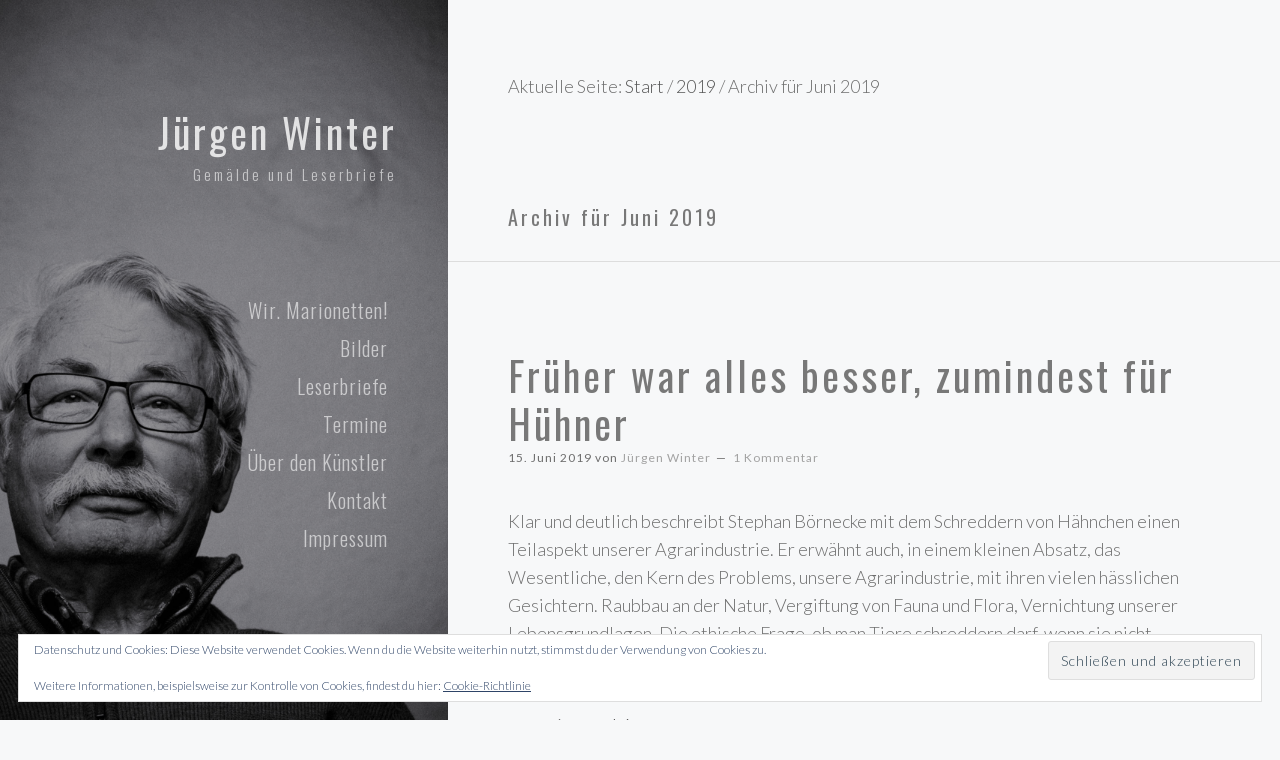

--- FILE ---
content_type: text/html; charset=UTF-8
request_url: https://juergen-winter.de/2019/06
body_size: 11201
content:
<!DOCTYPE html>
<html lang="de-DE">
<head >
<meta charset="UTF-8" />
		<meta name="robots" content="noindex" />
		<meta name="viewport" content="width=device-width, initial-scale=1" />
<title>Juni 2019</title>
<meta name='robots' content='max-image-preview:large' />
<link rel='dns-prefetch' href='//stats.wp.com' />
<link rel='dns-prefetch' href='//fonts.googleapis.com' />
<link rel='dns-prefetch' href='//maxcdn.bootstrapcdn.com' />
<link rel='dns-prefetch' href='//v0.wordpress.com' />
<link rel='preconnect' href='//i0.wp.com' />
<link rel='preconnect' href='//c0.wp.com' />
<link rel="alternate" type="application/rss+xml" title="Jürgen Winter &raquo; Feed" href="https://juergen-winter.de/feed" />
<link rel="alternate" type="application/rss+xml" title="Jürgen Winter &raquo; Kommentar-Feed" href="https://juergen-winter.de/comments/feed" />
<style id='wp-img-auto-sizes-contain-inline-css' type='text/css'>
img:is([sizes=auto i],[sizes^="auto," i]){contain-intrinsic-size:3000px 1500px}
/*# sourceURL=wp-img-auto-sizes-contain-inline-css */
</style>
<link rel='stylesheet' id='imagely-journal-css' href='https://juergen-winter.de/wp-content/themes/imagely-journal/style.css?ver=1.0.1' type='text/css' media='all' />
<style id='imagely-journal-inline-css' type='text/css'>

		body,
		.front-page-1 {
			color: #6d6d6d;
		}
/*# sourceURL=imagely-journal-inline-css */
</style>
<style id='wp-emoji-styles-inline-css' type='text/css'>

	img.wp-smiley, img.emoji {
		display: inline !important;
		border: none !important;
		box-shadow: none !important;
		height: 1em !important;
		width: 1em !important;
		margin: 0 0.07em !important;
		vertical-align: -0.1em !important;
		background: none !important;
		padding: 0 !important;
	}
/*# sourceURL=wp-emoji-styles-inline-css */
</style>
<style id='wp-block-library-inline-css' type='text/css'>
:root{--wp-block-synced-color:#7a00df;--wp-block-synced-color--rgb:122,0,223;--wp-bound-block-color:var(--wp-block-synced-color);--wp-editor-canvas-background:#ddd;--wp-admin-theme-color:#007cba;--wp-admin-theme-color--rgb:0,124,186;--wp-admin-theme-color-darker-10:#006ba1;--wp-admin-theme-color-darker-10--rgb:0,107,160.5;--wp-admin-theme-color-darker-20:#005a87;--wp-admin-theme-color-darker-20--rgb:0,90,135;--wp-admin-border-width-focus:2px}@media (min-resolution:192dpi){:root{--wp-admin-border-width-focus:1.5px}}.wp-element-button{cursor:pointer}:root .has-very-light-gray-background-color{background-color:#eee}:root .has-very-dark-gray-background-color{background-color:#313131}:root .has-very-light-gray-color{color:#eee}:root .has-very-dark-gray-color{color:#313131}:root .has-vivid-green-cyan-to-vivid-cyan-blue-gradient-background{background:linear-gradient(135deg,#00d084,#0693e3)}:root .has-purple-crush-gradient-background{background:linear-gradient(135deg,#34e2e4,#4721fb 50%,#ab1dfe)}:root .has-hazy-dawn-gradient-background{background:linear-gradient(135deg,#faaca8,#dad0ec)}:root .has-subdued-olive-gradient-background{background:linear-gradient(135deg,#fafae1,#67a671)}:root .has-atomic-cream-gradient-background{background:linear-gradient(135deg,#fdd79a,#004a59)}:root .has-nightshade-gradient-background{background:linear-gradient(135deg,#330968,#31cdcf)}:root .has-midnight-gradient-background{background:linear-gradient(135deg,#020381,#2874fc)}:root{--wp--preset--font-size--normal:16px;--wp--preset--font-size--huge:42px}.has-regular-font-size{font-size:1em}.has-larger-font-size{font-size:2.625em}.has-normal-font-size{font-size:var(--wp--preset--font-size--normal)}.has-huge-font-size{font-size:var(--wp--preset--font-size--huge)}.has-text-align-center{text-align:center}.has-text-align-left{text-align:left}.has-text-align-right{text-align:right}.has-fit-text{white-space:nowrap!important}#end-resizable-editor-section{display:none}.aligncenter{clear:both}.items-justified-left{justify-content:flex-start}.items-justified-center{justify-content:center}.items-justified-right{justify-content:flex-end}.items-justified-space-between{justify-content:space-between}.screen-reader-text{border:0;clip-path:inset(50%);height:1px;margin:-1px;overflow:hidden;padding:0;position:absolute;width:1px;word-wrap:normal!important}.screen-reader-text:focus{background-color:#ddd;clip-path:none;color:#444;display:block;font-size:1em;height:auto;left:5px;line-height:normal;padding:15px 23px 14px;text-decoration:none;top:5px;width:auto;z-index:100000}html :where(.has-border-color){border-style:solid}html :where([style*=border-top-color]){border-top-style:solid}html :where([style*=border-right-color]){border-right-style:solid}html :where([style*=border-bottom-color]){border-bottom-style:solid}html :where([style*=border-left-color]){border-left-style:solid}html :where([style*=border-width]){border-style:solid}html :where([style*=border-top-width]){border-top-style:solid}html :where([style*=border-right-width]){border-right-style:solid}html :where([style*=border-bottom-width]){border-bottom-style:solid}html :where([style*=border-left-width]){border-left-style:solid}html :where(img[class*=wp-image-]){height:auto;max-width:100%}:where(figure){margin:0 0 1em}html :where(.is-position-sticky){--wp-admin--admin-bar--position-offset:var(--wp-admin--admin-bar--height,0px)}@media screen and (max-width:600px){html :where(.is-position-sticky){--wp-admin--admin-bar--position-offset:0px}}

/*# sourceURL=wp-block-library-inline-css */
</style>
<style id='classic-theme-styles-inline-css' type='text/css'>
/*! This file is auto-generated */
.wp-block-button__link{color:#fff;background-color:#32373c;border-radius:9999px;box-shadow:none;text-decoration:none;padding:calc(.667em + 2px) calc(1.333em + 2px);font-size:1.125em}.wp-block-file__button{background:#32373c;color:#fff;text-decoration:none}
/*# sourceURL=/wp-includes/css/classic-themes.min.css */
</style>
<link rel='stylesheet' id='google-font-css' href='//fonts.googleapis.com/css?family=Lato%3A300%2C300italic%2C400%2C400italic%2C700%2C900%7COswald%3A300%2C400%2C700%7CDroid+Serif%3A400%2C700&#038;ver=3.6.1' type='text/css' media='all' />
<link rel='stylesheet' id='font-awesome-css' href='//maxcdn.bootstrapcdn.com/font-awesome/latest/css/font-awesome.min.css?ver=6.9' type='text/css' media='all' />
<script type="text/javascript" src="https://c0.wp.com/c/6.9/wp-includes/js/jquery/jquery.min.js" id="jquery-core-js"></script>
<script type="text/javascript" src="https://c0.wp.com/c/6.9/wp-includes/js/jquery/jquery-migrate.min.js" id="jquery-migrate-js"></script>
<script type="text/javascript" src="https://juergen-winter.de/wp-content/themes/imagely-journal/js/imagely-responsive-menu.js?ver=1.0.0" id="imagely-responsive-menu-js"></script>
<script type="text/javascript" src="https://juergen-winter.de/wp-content/themes/imagely-journal/js/imagely-backstretch.js?ver=1.0.0" id="imagely-backstretch-js"></script>
<script type="text/javascript" id="imagely-backstretch-set-js-extra">
/* <![CDATA[ */
var imagelyHeaderImage = {"src":"https://juergen-winter.de/wp-content/uploads/2019/02/header.jpg"};
//# sourceURL=imagely-backstretch-set-js-extra
/* ]]> */
</script>
<script type="text/javascript" src="https://juergen-winter.de/wp-content/themes/imagely-journal/js/imagely-backstretch-set.js?ver=1.0.0" id="imagely-backstretch-set-js"></script>
<link rel="https://api.w.org/" href="https://juergen-winter.de/wp-json/" /><link rel="EditURI" type="application/rsd+xml" title="RSD" href="https://juergen-winter.de/xmlrpc.php?rsd" />
	<style>img#wpstats{display:none}</style>
		<link rel="icon" href="https://juergen-winter.de/wp-content/themes/genesis/images/favicon.ico" />
<link rel="pingback" href="https://juergen-winter.de/xmlrpc.php" />
<style type="text/css">.recentcomments a{display:inline !important;padding:0 !important;margin:0 !important;}</style>
<!-- Jetpack Open Graph Tags -->
<meta property="og:type" content="website" />
<meta property="og:title" content="Juni 2019" />
<meta property="og:site_name" content="Jürgen Winter" />
<meta property="og:image" content="https://s0.wp.com/i/blank.jpg" />
<meta property="og:image:width" content="200" />
<meta property="og:image:height" content="200" />
<meta property="og:image:alt" content="" />
<meta property="og:locale" content="de_DE" />

<!-- End Jetpack Open Graph Tags -->
<link rel='stylesheet' id='eu-cookie-law-style-css' href='https://c0.wp.com/p/jetpack/15.4/modules/widgets/eu-cookie-law/style.css' type='text/css' media='all' />
<style id='global-styles-inline-css' type='text/css'>
:root{--wp--preset--aspect-ratio--square: 1;--wp--preset--aspect-ratio--4-3: 4/3;--wp--preset--aspect-ratio--3-4: 3/4;--wp--preset--aspect-ratio--3-2: 3/2;--wp--preset--aspect-ratio--2-3: 2/3;--wp--preset--aspect-ratio--16-9: 16/9;--wp--preset--aspect-ratio--9-16: 9/16;--wp--preset--color--black: #000000;--wp--preset--color--cyan-bluish-gray: #abb8c3;--wp--preset--color--white: #ffffff;--wp--preset--color--pale-pink: #f78da7;--wp--preset--color--vivid-red: #cf2e2e;--wp--preset--color--luminous-vivid-orange: #ff6900;--wp--preset--color--luminous-vivid-amber: #fcb900;--wp--preset--color--light-green-cyan: #7bdcb5;--wp--preset--color--vivid-green-cyan: #00d084;--wp--preset--color--pale-cyan-blue: #8ed1fc;--wp--preset--color--vivid-cyan-blue: #0693e3;--wp--preset--color--vivid-purple: #9b51e0;--wp--preset--gradient--vivid-cyan-blue-to-vivid-purple: linear-gradient(135deg,rgb(6,147,227) 0%,rgb(155,81,224) 100%);--wp--preset--gradient--light-green-cyan-to-vivid-green-cyan: linear-gradient(135deg,rgb(122,220,180) 0%,rgb(0,208,130) 100%);--wp--preset--gradient--luminous-vivid-amber-to-luminous-vivid-orange: linear-gradient(135deg,rgb(252,185,0) 0%,rgb(255,105,0) 100%);--wp--preset--gradient--luminous-vivid-orange-to-vivid-red: linear-gradient(135deg,rgb(255,105,0) 0%,rgb(207,46,46) 100%);--wp--preset--gradient--very-light-gray-to-cyan-bluish-gray: linear-gradient(135deg,rgb(238,238,238) 0%,rgb(169,184,195) 100%);--wp--preset--gradient--cool-to-warm-spectrum: linear-gradient(135deg,rgb(74,234,220) 0%,rgb(151,120,209) 20%,rgb(207,42,186) 40%,rgb(238,44,130) 60%,rgb(251,105,98) 80%,rgb(254,248,76) 100%);--wp--preset--gradient--blush-light-purple: linear-gradient(135deg,rgb(255,206,236) 0%,rgb(152,150,240) 100%);--wp--preset--gradient--blush-bordeaux: linear-gradient(135deg,rgb(254,205,165) 0%,rgb(254,45,45) 50%,rgb(107,0,62) 100%);--wp--preset--gradient--luminous-dusk: linear-gradient(135deg,rgb(255,203,112) 0%,rgb(199,81,192) 50%,rgb(65,88,208) 100%);--wp--preset--gradient--pale-ocean: linear-gradient(135deg,rgb(255,245,203) 0%,rgb(182,227,212) 50%,rgb(51,167,181) 100%);--wp--preset--gradient--electric-grass: linear-gradient(135deg,rgb(202,248,128) 0%,rgb(113,206,126) 100%);--wp--preset--gradient--midnight: linear-gradient(135deg,rgb(2,3,129) 0%,rgb(40,116,252) 100%);--wp--preset--font-size--small: 13px;--wp--preset--font-size--medium: 20px;--wp--preset--font-size--large: 36px;--wp--preset--font-size--x-large: 42px;--wp--preset--spacing--20: 0.44rem;--wp--preset--spacing--30: 0.67rem;--wp--preset--spacing--40: 1rem;--wp--preset--spacing--50: 1.5rem;--wp--preset--spacing--60: 2.25rem;--wp--preset--spacing--70: 3.38rem;--wp--preset--spacing--80: 5.06rem;--wp--preset--shadow--natural: 6px 6px 9px rgba(0, 0, 0, 0.2);--wp--preset--shadow--deep: 12px 12px 50px rgba(0, 0, 0, 0.4);--wp--preset--shadow--sharp: 6px 6px 0px rgba(0, 0, 0, 0.2);--wp--preset--shadow--outlined: 6px 6px 0px -3px rgb(255, 255, 255), 6px 6px rgb(0, 0, 0);--wp--preset--shadow--crisp: 6px 6px 0px rgb(0, 0, 0);}:where(.is-layout-flex){gap: 0.5em;}:where(.is-layout-grid){gap: 0.5em;}body .is-layout-flex{display: flex;}.is-layout-flex{flex-wrap: wrap;align-items: center;}.is-layout-flex > :is(*, div){margin: 0;}body .is-layout-grid{display: grid;}.is-layout-grid > :is(*, div){margin: 0;}:where(.wp-block-columns.is-layout-flex){gap: 2em;}:where(.wp-block-columns.is-layout-grid){gap: 2em;}:where(.wp-block-post-template.is-layout-flex){gap: 1.25em;}:where(.wp-block-post-template.is-layout-grid){gap: 1.25em;}.has-black-color{color: var(--wp--preset--color--black) !important;}.has-cyan-bluish-gray-color{color: var(--wp--preset--color--cyan-bluish-gray) !important;}.has-white-color{color: var(--wp--preset--color--white) !important;}.has-pale-pink-color{color: var(--wp--preset--color--pale-pink) !important;}.has-vivid-red-color{color: var(--wp--preset--color--vivid-red) !important;}.has-luminous-vivid-orange-color{color: var(--wp--preset--color--luminous-vivid-orange) !important;}.has-luminous-vivid-amber-color{color: var(--wp--preset--color--luminous-vivid-amber) !important;}.has-light-green-cyan-color{color: var(--wp--preset--color--light-green-cyan) !important;}.has-vivid-green-cyan-color{color: var(--wp--preset--color--vivid-green-cyan) !important;}.has-pale-cyan-blue-color{color: var(--wp--preset--color--pale-cyan-blue) !important;}.has-vivid-cyan-blue-color{color: var(--wp--preset--color--vivid-cyan-blue) !important;}.has-vivid-purple-color{color: var(--wp--preset--color--vivid-purple) !important;}.has-black-background-color{background-color: var(--wp--preset--color--black) !important;}.has-cyan-bluish-gray-background-color{background-color: var(--wp--preset--color--cyan-bluish-gray) !important;}.has-white-background-color{background-color: var(--wp--preset--color--white) !important;}.has-pale-pink-background-color{background-color: var(--wp--preset--color--pale-pink) !important;}.has-vivid-red-background-color{background-color: var(--wp--preset--color--vivid-red) !important;}.has-luminous-vivid-orange-background-color{background-color: var(--wp--preset--color--luminous-vivid-orange) !important;}.has-luminous-vivid-amber-background-color{background-color: var(--wp--preset--color--luminous-vivid-amber) !important;}.has-light-green-cyan-background-color{background-color: var(--wp--preset--color--light-green-cyan) !important;}.has-vivid-green-cyan-background-color{background-color: var(--wp--preset--color--vivid-green-cyan) !important;}.has-pale-cyan-blue-background-color{background-color: var(--wp--preset--color--pale-cyan-blue) !important;}.has-vivid-cyan-blue-background-color{background-color: var(--wp--preset--color--vivid-cyan-blue) !important;}.has-vivid-purple-background-color{background-color: var(--wp--preset--color--vivid-purple) !important;}.has-black-border-color{border-color: var(--wp--preset--color--black) !important;}.has-cyan-bluish-gray-border-color{border-color: var(--wp--preset--color--cyan-bluish-gray) !important;}.has-white-border-color{border-color: var(--wp--preset--color--white) !important;}.has-pale-pink-border-color{border-color: var(--wp--preset--color--pale-pink) !important;}.has-vivid-red-border-color{border-color: var(--wp--preset--color--vivid-red) !important;}.has-luminous-vivid-orange-border-color{border-color: var(--wp--preset--color--luminous-vivid-orange) !important;}.has-luminous-vivid-amber-border-color{border-color: var(--wp--preset--color--luminous-vivid-amber) !important;}.has-light-green-cyan-border-color{border-color: var(--wp--preset--color--light-green-cyan) !important;}.has-vivid-green-cyan-border-color{border-color: var(--wp--preset--color--vivid-green-cyan) !important;}.has-pale-cyan-blue-border-color{border-color: var(--wp--preset--color--pale-cyan-blue) !important;}.has-vivid-cyan-blue-border-color{border-color: var(--wp--preset--color--vivid-cyan-blue) !important;}.has-vivid-purple-border-color{border-color: var(--wp--preset--color--vivid-purple) !important;}.has-vivid-cyan-blue-to-vivid-purple-gradient-background{background: var(--wp--preset--gradient--vivid-cyan-blue-to-vivid-purple) !important;}.has-light-green-cyan-to-vivid-green-cyan-gradient-background{background: var(--wp--preset--gradient--light-green-cyan-to-vivid-green-cyan) !important;}.has-luminous-vivid-amber-to-luminous-vivid-orange-gradient-background{background: var(--wp--preset--gradient--luminous-vivid-amber-to-luminous-vivid-orange) !important;}.has-luminous-vivid-orange-to-vivid-red-gradient-background{background: var(--wp--preset--gradient--luminous-vivid-orange-to-vivid-red) !important;}.has-very-light-gray-to-cyan-bluish-gray-gradient-background{background: var(--wp--preset--gradient--very-light-gray-to-cyan-bluish-gray) !important;}.has-cool-to-warm-spectrum-gradient-background{background: var(--wp--preset--gradient--cool-to-warm-spectrum) !important;}.has-blush-light-purple-gradient-background{background: var(--wp--preset--gradient--blush-light-purple) !important;}.has-blush-bordeaux-gradient-background{background: var(--wp--preset--gradient--blush-bordeaux) !important;}.has-luminous-dusk-gradient-background{background: var(--wp--preset--gradient--luminous-dusk) !important;}.has-pale-ocean-gradient-background{background: var(--wp--preset--gradient--pale-ocean) !important;}.has-electric-grass-gradient-background{background: var(--wp--preset--gradient--electric-grass) !important;}.has-midnight-gradient-background{background: var(--wp--preset--gradient--midnight) !important;}.has-small-font-size{font-size: var(--wp--preset--font-size--small) !important;}.has-medium-font-size{font-size: var(--wp--preset--font-size--medium) !important;}.has-large-font-size{font-size: var(--wp--preset--font-size--large) !important;}.has-x-large-font-size{font-size: var(--wp--preset--font-size--x-large) !important;}
/*# sourceURL=global-styles-inline-css */
</style>
</head>
<body class="archive date wp-theme-genesis wp-child-theme-imagely-journal custom-header full-width-content genesis-breadcrumbs-visible genesis-footer-widgets-visible" itemscope itemtype="https://schema.org/WebPage"><div class="site-container"><header class="site-header" itemscope itemtype="https://schema.org/WPHeader"><div class="wrap"><div class="title-area"><p class="site-title" itemprop="headline"><a href="https://juergen-winter.de/">Jürgen Winter</a></p><p class="site-description" itemprop="description">Gemälde und Leserbriefe</p></div><div class="widget-area header-widget-area"><section id="nav_menu-3" class="widget widget_nav_menu"><div class="widget-wrap"><nav class="nav-header" itemscope itemtype="https://schema.org/SiteNavigationElement"><ul id="menu-menu" class="menu genesis-nav-menu"><li id="menu-item-592" class="menu-item menu-item-type-post_type menu-item-object-page menu-item-592"><a href="https://juergen-winter.de/wir-marionetten" itemprop="url"><span itemprop="name">Wir. Marionetten!</span></a></li>
<li id="menu-item-665" class="menu-item menu-item-type-post_type menu-item-object-page menu-item-has-children menu-item-665"><a href="https://juergen-winter.de/ue" itemprop="url"><span itemprop="name">Bilder</span></a>
<ul class="sub-menu">
	<li id="menu-item-664" class="menu-item menu-item-type-post_type menu-item-object-page menu-item-664"><a href="https://juergen-winter.de/allegorien" itemprop="url"><span itemprop="name">Zyklus &#8222;Allegorien&#8220;</span></a></li>
	<li id="menu-item-653" class="menu-item menu-item-type-post_type menu-item-object-page menu-item-653"><a href="https://juergen-winter.de/schoene-bilder" itemprop="url"><span itemprop="name">Schöne Bilder</span></a></li>
</ul>
</li>
<li id="menu-item-590" class="menu-item menu-item-type-taxonomy menu-item-object-category menu-item-590"><a href="https://juergen-winter.de/category/leserbriefe" itemprop="url"><span itemprop="name">Leserbriefe</span></a></li>
<li id="menu-item-857" class="menu-item menu-item-type-post_type menu-item-object-page menu-item-857"><a href="https://juergen-winter.de/termine" itemprop="url"><span itemprop="name">Termine</span></a></li>
<li id="menu-item-885" class="menu-item menu-item-type-post_type menu-item-object-page menu-item-885"><a href="https://juergen-winter.de/ueber-den-autor" itemprop="url"><span itemprop="name">Über den Künstler</span></a></li>
<li id="menu-item-1203" class="menu-item menu-item-type-post_type menu-item-object-page menu-item-1203"><a href="https://juergen-winter.de/kontakt" itemprop="url"><span itemprop="name">Kontakt</span></a></li>
<li id="menu-item-1206" class="menu-item menu-item-type-post_type menu-item-object-page menu-item-1206"><a href="https://juergen-winter.de/impressum" itemprop="url"><span itemprop="name">Impressum</span></a></li>
</ul></nav></div></section>
</div></div></header><div class="site-inner"><div class="content-sidebar-wrap"><main class="content"><div class="breadcrumb" itemscope itemtype="https://schema.org/BreadcrumbList">Aktuelle Seite: <span class="breadcrumb-link-wrap" itemprop="itemListElement" itemscope itemtype="https://schema.org/ListItem"><a class="breadcrumb-link" href="https://juergen-winter.de/" itemprop="item"><span class="breadcrumb-link-text-wrap" itemprop="name">Start</span></a><meta itemprop="position" content="1"></span> <span aria-label="breadcrumb separator">/</span> <span class="breadcrumb-link-wrap" itemprop="itemListElement" itemscope itemtype="https://schema.org/ListItem"><a class="breadcrumb-link" href="https://juergen-winter.de/2019" itemprop="item"><span class="breadcrumb-link-text-wrap" itemprop="name">2019</span></a><meta itemprop="position" content="2"></span> <span aria-label="breadcrumb separator">/</span> Archiv für  Juni 2019</div><div class="archive-description date-archive-description archive-date"><h1 class="archive-title">Archiv für  Juni 2019</h1></div><article class="post-1283 post type-post status-publish format-standard category-leserbriefe tag-agrarindustrie tag-artensterben tag-huehner tag-umwelt tag-vergiftung entry" aria-label="Früher war alles besser, zumindest für Hühner " itemscope itemtype="https://schema.org/CreativeWork"><header class="entry-header"><h2 class="entry-title" itemprop="headline"><a class="entry-title-link" rel="bookmark" href="https://juergen-winter.de/frueher-war-alles-besser-zumindest-fuer-huehner">Früher war alles besser, zumindest für Hühner </a></h2>
<p class="entry-meta"><time class="entry-time" itemprop="datePublished" datetime="2019-06-15T16:55:22+00:00">15. Juni 2019</time> von  <span class="entry-author" itemprop="author" itemscope itemtype="https://schema.org/Person"><a href="https://juergen-winter.de/author/wpm-red-jwinter" class="entry-author-link" rel="author" itemprop="url"><span class="entry-author-name" itemprop="name">Jürgen Winter</span></a></span> <span class="entry-comments-link"><a href="https://juergen-winter.de/frueher-war-alles-besser-zumindest-fuer-huehner#comments">1 Kommentar</a></span> </p></header><div class="entry-content" itemprop="text"><p>Klar und deutlich beschreibt Stephan Börnecke mit dem Schreddern von Hähnchen einen Teilaspekt unserer Agrarindustrie. Er erwähnt auch, in einem kleinen Absatz, das Wesentliche, den Kern des Problems, unsere Agrarindustrie, mit ihren vielen hässlichen Gesichtern. Raubbau an der Natur, Vergiftung von Fauna und Flora, Vernichtung unserer Lebensgrundlagen. Die ethische Frage, ob man Tiere schreddern darf, wenn sie nicht gebraucht werden, ist das eine. Eine andere Frage ist, ob es für die Tiere, die &#x02026; <a href="https://juergen-winter.de/frueher-war-alles-besser-zumindest-fuer-huehner" class="more-link">[Weiterlesen...]</a></p></div><footer class="entry-footer"><p class="entry-meta"><span class="entry-categories">Kategorie: <a href="https://juergen-winter.de/category/leserbriefe" rel="category tag">Leserbriefe</a></span> <span class="entry-tags">Stichworte: <a href="https://juergen-winter.de/tag/agrarindustrie" rel="tag">Agrarindustrie</a>, <a href="https://juergen-winter.de/tag/artensterben" rel="tag">Artensterben</a>, <a href="https://juergen-winter.de/tag/huehner" rel="tag">Hühner</a>, <a href="https://juergen-winter.de/tag/umwelt" rel="tag">Umwelt</a>, <a href="https://juergen-winter.de/tag/vergiftung" rel="tag">Vergiftung</a></span></p></footer></article></main></div><div class="footer-widgets"><div class="wrap"><div class="widget-area footer-widgets-1 footer-widget-area"><section id="search-4" class="widget widget_search"><div class="widget-wrap"><h4 class="widget-title widgettitle">Suche</h4>
<form class="search-form" method="get" action="https://juergen-winter.de/" role="search" itemprop="potentialAction" itemscope itemtype="https://schema.org/SearchAction"><input class="search-form-input" type="search" name="s" id="searchform-1" placeholder="Webseite durchsuchen" itemprop="query-input"><input class="search-form-submit" type="submit" value="Suche"><meta content="https://juergen-winter.de/?s={s}" itemprop="target"></form></div></section>

		<section id="recent-posts-4" class="widget widget_recent_entries"><div class="widget-wrap">
		<h4 class="widget-title widgettitle">Neue Beiträge</h4>

		<ul>
											<li>
					<a href="https://juergen-winter.de/der-gier-zum-opfer-gefallen">Der Gier zum Opfer gefallen</a>
									</li>
											<li>
					<a href="https://juergen-winter.de/die-natur-auszurotten-ist-ein-verbrechen">Die Natur auszurotten ist ein Verbrechen</a>
									</li>
											<li>
					<a href="https://juergen-winter.de/die-vergiftung-wird-vorangetrieben">Die Vergiftung wird vorangetrieben</a>
									</li>
											<li>
					<a href="https://juergen-winter.de/sein-kreidegefressenes-gerede-ist-einfach-ekelhaft">Sein kreidegefressenes Gerede ist einfach ekelhaft</a>
									</li>
											<li>
					<a href="https://juergen-winter.de/klimaschutz-als-buhnenstuck">Klimaschutz als Bühnenstück</a>
									</li>
					</ul>

		</div></section>
<section id="recent-comments-5" class="widget widget_recent_comments"><div class="widget-wrap"><h4 class="widget-title widgettitle">Neue Kommentare</h4>
<ul id="recentcomments"><li class="recentcomments"><span class="comment-author-link"><a href="https://juergen-winter.de" class="url" rel="ugc">Redaktion</a></span> bei <a href="https://juergen-winter.de/der-gier-zum-opfer-gefallen#comment-17202">Der Gier zum Opfer gefallen</a></li><li class="recentcomments"><span class="comment-author-link"><a href="https://juergen-winter.de" class="url" rel="ugc">Redaktion</a></span> bei <a href="https://juergen-winter.de/die-natur-auszurotten-ist-ein-verbrechen#comment-17169">Die Natur auszurotten ist ein Verbrechen</a></li><li class="recentcomments"><span class="comment-author-link"><a href="https://juergen-winter.de" class="url" rel="ugc">Redaktion</a></span> bei <a href="https://juergen-winter.de/die-vergiftung-wird-vorangetrieben#comment-17168">Die Vergiftung wird vorangetrieben</a></li><li class="recentcomments"><span class="comment-author-link"><a href="https://juergen-winter.de" class="url" rel="ugc">Redaktion</a></span> bei <a href="https://juergen-winter.de/sein-kreidegefressenes-gerede-ist-einfach-ekelhaft#comment-17152">Sein kreidegefressenes Gerede ist einfach ekelhaft</a></li><li class="recentcomments"><span class="comment-author-link"><a href="https://juergen-winter.de" class="url" rel="ugc">Redaktion</a></span> bei <a href="https://juergen-winter.de/klimaschutz-als-buhnenstuck#comment-17151">Klimaschutz als Bühnenstück</a></li></ul></div></section>
<section id="tag_cloud-8" class="widget widget_tag_cloud"><div class="widget-wrap"><h4 class="widget-title widgettitle">Schlagwörter</h4>
<div class="tagcloud"><a href="https://juergen-winter.de/tag/2-grad-ziel" class="tag-cloud-link tag-link-10 tag-link-position-1" style="font-size: 8pt;" aria-label="2-Grad-Ziel (2 Einträge)">2-Grad-Ziel</a>
<a href="https://juergen-winter.de/tag/artensterben" class="tag-cloud-link tag-link-19 tag-link-position-2" style="font-size: 12.4pt;" aria-label="Artensterben (4 Einträge)">Artensterben</a>
<a href="https://juergen-winter.de/tag/atmosphaere" class="tag-cloud-link tag-link-21 tag-link-position-3" style="font-size: 10.4pt;" aria-label="Atmosphäre (3 Einträge)">Atmosphäre</a>
<a href="https://juergen-winter.de/tag/aufklaerung" class="tag-cloud-link tag-link-22 tag-link-position-4" style="font-size: 12.4pt;" aria-label="Aufklärung (4 Einträge)">Aufklärung</a>
<a href="https://juergen-winter.de/tag/autoindustrie" class="tag-cloud-link tag-link-24 tag-link-position-5" style="font-size: 10.4pt;" aria-label="Autoindustrie (3 Einträge)">Autoindustrie</a>
<a href="https://juergen-winter.de/tag/bauern" class="tag-cloud-link tag-link-362 tag-link-position-6" style="font-size: 8pt;" aria-label="Bauern (2 Einträge)">Bauern</a>
<a href="https://juergen-winter.de/tag/braunkohle" class="tag-cloud-link tag-link-34 tag-link-position-7" style="font-size: 17.4pt;" aria-label="Braunkohle (8 Einträge)">Braunkohle</a>
<a href="https://juergen-winter.de/tag/co2" class="tag-cloud-link tag-link-42 tag-link-position-8" style="font-size: 19.2pt;" aria-label="CO2 (10 Einträge)">CO2</a>
<a href="https://juergen-winter.de/tag/denken" class="tag-cloud-link tag-link-48 tag-link-position-9" style="font-size: 12.4pt;" aria-label="Denken (4 Einträge)">Denken</a>
<a href="https://juergen-winter.de/tag/dummheit" class="tag-cloud-link tag-link-51 tag-link-position-10" style="font-size: 14pt;" aria-label="Dummheit (5 Einträge)">Dummheit</a>
<a href="https://juergen-winter.de/tag/erwaermung" class="tag-cloud-link tag-link-56 tag-link-position-11" style="font-size: 14pt;" aria-label="Erwärmung (5 Einträge)">Erwärmung</a>
<a href="https://juergen-winter.de/tag/eu" class="tag-cloud-link tag-link-57 tag-link-position-12" style="font-size: 10.4pt;" aria-label="EU (3 Einträge)">EU</a>
<a href="https://juergen-winter.de/tag/evolution" class="tag-cloud-link tag-link-60 tag-link-position-13" style="font-size: 20pt;" aria-label="Evolution (11 Einträge)">Evolution</a>
<a href="https://juergen-winter.de/tag/fluechtlinge" class="tag-cloud-link tag-link-64 tag-link-position-14" style="font-size: 14pt;" aria-label="Flüchtlinge (5 Einträge)">Flüchtlinge</a>
<a href="https://juergen-winter.de/tag/gift" class="tag-cloud-link tag-link-78 tag-link-position-15" style="font-size: 15.4pt;" aria-label="Gift (6 Einträge)">Gift</a>
<a href="https://juergen-winter.de/tag/glyphosat" class="tag-cloud-link tag-link-81 tag-link-position-16" style="font-size: 22pt;" aria-label="Glyphosat (14 Einträge)">Glyphosat</a>
<a href="https://juergen-winter.de/tag/groko" class="tag-cloud-link tag-link-83 tag-link-position-17" style="font-size: 8pt;" aria-label="GroKo (2 Einträge)">GroKo</a>
<a href="https://juergen-winter.de/tag/hirn" class="tag-cloud-link tag-link-86 tag-link-position-18" style="font-size: 10.4pt;" aria-label="Hirn (3 Einträge)">Hirn</a>
<a href="https://juergen-winter.de/tag/industrie" class="tag-cloud-link tag-link-374 tag-link-position-19" style="font-size: 10.4pt;" aria-label="Industrie (3 Einträge)">Industrie</a>
<a href="https://juergen-winter.de/tag/insekten" class="tag-cloud-link tag-link-91 tag-link-position-20" style="font-size: 15.4pt;" aria-label="Insekten (6 Einträge)">Insekten</a>
<a href="https://juergen-winter.de/tag/kapitalismus" class="tag-cloud-link tag-link-93 tag-link-position-21" style="font-size: 12.4pt;" aria-label="Kapitalismus (4 Einträge)">Kapitalismus</a>
<a href="https://juergen-winter.de/tag/katastrophe" class="tag-cloud-link tag-link-94 tag-link-position-22" style="font-size: 14pt;" aria-label="Katastrophe (5 Einträge)">Katastrophe</a>
<a href="https://juergen-winter.de/tag/katastrophen" class="tag-cloud-link tag-link-95 tag-link-position-23" style="font-size: 12.4pt;" aria-label="Katastrophen (4 Einträge)">Katastrophen</a>
<a href="https://juergen-winter.de/tag/klima" class="tag-cloud-link tag-link-98 tag-link-position-24" style="font-size: 20.6pt;" aria-label="Klima (12 Einträge)">Klima</a>
<a href="https://juergen-winter.de/tag/klimaerwaermung" class="tag-cloud-link tag-link-99 tag-link-position-25" style="font-size: 12.4pt;" aria-label="Klimaerwärmung (4 Einträge)">Klimaerwärmung</a>
<a href="https://juergen-winter.de/tag/klimakatastrophe" class="tag-cloud-link tag-link-100 tag-link-position-26" style="font-size: 10.4pt;" aria-label="Klimakatastrophe (3 Einträge)">Klimakatastrophe</a>
<a href="https://juergen-winter.de/tag/kohle" class="tag-cloud-link tag-link-203 tag-link-position-27" style="font-size: 14pt;" aria-label="Kohle (5 Einträge)">Kohle</a>
<a href="https://juergen-winter.de/tag/landwirtschaft" class="tag-cloud-link tag-link-107 tag-link-position-28" style="font-size: 17.4pt;" aria-label="Landwirtschaft (8 Einträge)">Landwirtschaft</a>
<a href="https://juergen-winter.de/tag/mensch" class="tag-cloud-link tag-link-120 tag-link-position-29" style="font-size: 17.4pt;" aria-label="Mensch (8 Einträge)">Mensch</a>
<a href="https://juergen-winter.de/tag/menschheit" class="tag-cloud-link tag-link-122 tag-link-position-30" style="font-size: 12.4pt;" aria-label="Menschheit (4 Einträge)">Menschheit</a>
<a href="https://juergen-winter.de/tag/monsanto" class="tag-cloud-link tag-link-126 tag-link-position-31" style="font-size: 8pt;" aria-label="Monsanto (2 Einträge)">Monsanto</a>
<a href="https://juergen-winter.de/tag/natur" class="tag-cloud-link tag-link-196 tag-link-position-32" style="font-size: 10.4pt;" aria-label="Natur (3 Einträge)">Natur</a>
<a href="https://juergen-winter.de/tag/pandemie" class="tag-cloud-link tag-link-372 tag-link-position-33" style="font-size: 8pt;" aria-label="Pandemie (2 Einträge)">Pandemie</a>
<a href="https://juergen-winter.de/tag/planet" class="tag-cloud-link tag-link-136 tag-link-position-34" style="font-size: 10.4pt;" aria-label="Planet (3 Einträge)">Planet</a>
<a href="https://juergen-winter.de/tag/politik" class="tag-cloud-link tag-link-138 tag-link-position-35" style="font-size: 17.4pt;" aria-label="Politik (8 Einträge)">Politik</a>
<a href="https://juergen-winter.de/tag/regierung" class="tag-cloud-link tag-link-144 tag-link-position-36" style="font-size: 10.4pt;" aria-label="Regierung (3 Einträge)">Regierung</a>
<a href="https://juergen-winter.de/tag/religion" class="tag-cloud-link tag-link-145 tag-link-position-37" style="font-size: 14pt;" aria-label="Religion (5 Einträge)">Religion</a>
<a href="https://juergen-winter.de/tag/solarindustrie" class="tag-cloud-link tag-link-359 tag-link-position-38" style="font-size: 8pt;" aria-label="Solarindustrie (2 Einträge)">Solarindustrie</a>
<a href="https://juergen-winter.de/tag/strom" class="tag-cloud-link tag-link-361 tag-link-position-39" style="font-size: 8pt;" aria-label="Strom (2 Einträge)">Strom</a>
<a href="https://juergen-winter.de/tag/trump" class="tag-cloud-link tag-link-166 tag-link-position-40" style="font-size: 12.4pt;" aria-label="Trump (4 Einträge)">Trump</a>
<a href="https://juergen-winter.de/tag/umwelt" class="tag-cloud-link tag-link-168 tag-link-position-41" style="font-size: 20pt;" aria-label="Umwelt (11 Einträge)">Umwelt</a>
<a href="https://juergen-winter.de/tag/volksparteien" class="tag-cloud-link tag-link-181 tag-link-position-42" style="font-size: 8pt;" aria-label="Volksparteien (2 Einträge)">Volksparteien</a>
<a href="https://juergen-winter.de/tag/voegel" class="tag-cloud-link tag-link-194 tag-link-position-43" style="font-size: 8pt;" aria-label="Vögel (2 Einträge)">Vögel</a>
<a href="https://juergen-winter.de/tag/wasserstoff" class="tag-cloud-link tag-link-360 tag-link-position-44" style="font-size: 8pt;" aria-label="Wasserstoff (2 Einträge)">Wasserstoff</a>
<a href="https://juergen-winter.de/tag/wirtschaft" class="tag-cloud-link tag-link-187 tag-link-position-45" style="font-size: 12.4pt;" aria-label="Wirtschaft (4 Einträge)">Wirtschaft</a></div>
</div></section>
<section id="eu_cookie_law_widget-3" class="widget widget_eu_cookie_law_widget"><div class="widget-wrap">
<div
	class="hide-on-button"
	data-hide-timeout="30"
	data-consent-expiration="180"
	id="eu-cookie-law"
>
	<form method="post" id="jetpack-eu-cookie-law-form">
		<input type="submit" value="Schließen und akzeptieren" class="accept" />
	</form>

	Datenschutz und Cookies: Diese Website verwendet Cookies. Wenn du die Website weiterhin nutzt, stimmst du der Verwendung von Cookies zu.<br />
<br />
Weitere Informationen, beispielsweise zur Kontrolle von Cookies, findest du hier:
		<a href="https://juergen-winter.de/datenschutzbelehrung" rel="">
		Cookie-Richtlinie	</a>
</div>
</div></section>
</div><div class="widget-area footer-widgets-2 footer-widget-area"><section id="archives-5" class="widget widget_archive"><div class="widget-wrap"><h4 class="widget-title widgettitle">Archiv</h4>

			<ul>
					<li><a href='https://juergen-winter.de/2020/11'>November 2020</a></li>
	<li><a href='https://juergen-winter.de/2020/10'>Oktober 2020</a></li>
	<li><a href='https://juergen-winter.de/2020/09'>September 2020</a></li>
	<li><a href='https://juergen-winter.de/2020/08'>August 2020</a></li>
	<li><a href='https://juergen-winter.de/2020/06'>Juni 2020</a></li>
	<li><a href='https://juergen-winter.de/2020/05'>Mai 2020</a></li>
	<li><a href='https://juergen-winter.de/2020/04'>April 2020</a></li>
	<li><a href='https://juergen-winter.de/2020/03'>März 2020</a></li>
	<li><a href='https://juergen-winter.de/2020/02'>Februar 2020</a></li>
	<li><a href='https://juergen-winter.de/2020/01'>Januar 2020</a></li>
	<li><a href='https://juergen-winter.de/2019/12'>Dezember 2019</a></li>
	<li><a href='https://juergen-winter.de/2019/11'>November 2019</a></li>
	<li><a href='https://juergen-winter.de/2019/09'>September 2019</a></li>
	<li><a href='https://juergen-winter.de/2019/08'>August 2019</a></li>
	<li><a href='https://juergen-winter.de/2019/07'>Juli 2019</a></li>
	<li><a href='https://juergen-winter.de/2019/06' aria-current="page">Juni 2019</a></li>
	<li><a href='https://juergen-winter.de/2019/05'>Mai 2019</a></li>
	<li><a href='https://juergen-winter.de/2019/04'>April 2019</a></li>
	<li><a href='https://juergen-winter.de/2019/03'>März 2019</a></li>
	<li><a href='https://juergen-winter.de/2019/02'>Februar 2019</a></li>
	<li><a href='https://juergen-winter.de/2019/01'>Januar 2019</a></li>
	<li><a href='https://juergen-winter.de/2018/12'>Dezember 2018</a></li>
	<li><a href='https://juergen-winter.de/2018/11'>November 2018</a></li>
	<li><a href='https://juergen-winter.de/2018/10'>Oktober 2018</a></li>
	<li><a href='https://juergen-winter.de/2018/09'>September 2018</a></li>
	<li><a href='https://juergen-winter.de/2018/08'>August 2018</a></li>
	<li><a href='https://juergen-winter.de/2018/06'>Juni 2018</a></li>
	<li><a href='https://juergen-winter.de/2018/05'>Mai 2018</a></li>
	<li><a href='https://juergen-winter.de/2018/04'>April 2018</a></li>
	<li><a href='https://juergen-winter.de/2018/03'>März 2018</a></li>
	<li><a href='https://juergen-winter.de/2018/02'>Februar 2018</a></li>
	<li><a href='https://juergen-winter.de/2018/01'>Januar 2018</a></li>
	<li><a href='https://juergen-winter.de/2017/12'>Dezember 2017</a></li>
	<li><a href='https://juergen-winter.de/2017/11'>November 2017</a></li>
	<li><a href='https://juergen-winter.de/2017/10'>Oktober 2017</a></li>
	<li><a href='https://juergen-winter.de/2017/09'>September 2017</a></li>
	<li><a href='https://juergen-winter.de/2017/07'>Juli 2017</a></li>
	<li><a href='https://juergen-winter.de/2017/06'>Juni 2017</a></li>
	<li><a href='https://juergen-winter.de/2017/05'>Mai 2017</a></li>
	<li><a href='https://juergen-winter.de/2017/04'>April 2017</a></li>
	<li><a href='https://juergen-winter.de/2017/03'>März 2017</a></li>
	<li><a href='https://juergen-winter.de/2017/02'>Februar 2017</a></li>
	<li><a href='https://juergen-winter.de/2017/01'>Januar 2017</a></li>
	<li><a href='https://juergen-winter.de/2016/12'>Dezember 2016</a></li>
	<li><a href='https://juergen-winter.de/2016/10'>Oktober 2016</a></li>
	<li><a href='https://juergen-winter.de/2016/09'>September 2016</a></li>
	<li><a href='https://juergen-winter.de/2016/05'>Mai 2016</a></li>
	<li><a href='https://juergen-winter.de/2016/03'>März 2016</a></li>
	<li><a href='https://juergen-winter.de/2016/02'>Februar 2016</a></li>
	<li><a href='https://juergen-winter.de/2015/12'>Dezember 2015</a></li>
	<li><a href='https://juergen-winter.de/2015/10'>Oktober 2015</a></li>
	<li><a href='https://juergen-winter.de/2015/06'>Juni 2015</a></li>
	<li><a href='https://juergen-winter.de/2015/05'>Mai 2015</a></li>
	<li><a href='https://juergen-winter.de/2015/04'>April 2015</a></li>
	<li><a href='https://juergen-winter.de/2015/03'>März 2015</a></li>
	<li><a href='https://juergen-winter.de/2015/02'>Februar 2015</a></li>
	<li><a href='https://juergen-winter.de/2015/01'>Januar 2015</a></li>
	<li><a href='https://juergen-winter.de/2014/12'>Dezember 2014</a></li>
			</ul>

			</div></section>
</div></div></div><footer class="site-footer" itemscope itemtype="https://schema.org/WPFooter"><div class="wrap"><p>&copy; 2026 &middot; <a href="https://juergen-winter.de/" rel="home">Jürgen Winter</a> &middot; Powered by <a href="http://www.imagely.com/" rel="nofollow">Imagely</a></p></div></footer></div></div><!-- ngg_resource_manager_marker --><script type="text/javascript" id="jetpack-stats-js-before">
/* <![CDATA[ */
_stq = window._stq || [];
_stq.push([ "view", {"v":"ext","blog":"159461492","post":"0","tz":"0","srv":"juergen-winter.de","arch_date":"2019/06","arch_results":"1","j":"1:15.4"} ]);
_stq.push([ "clickTrackerInit", "159461492", "0" ]);
//# sourceURL=jetpack-stats-js-before
/* ]]> */
</script>
<script type="text/javascript" src="https://stats.wp.com/e-202604.js" id="jetpack-stats-js" defer="defer" data-wp-strategy="defer"></script>
<script type="text/javascript" src="https://c0.wp.com/p/jetpack/15.4/_inc/build/widgets/eu-cookie-law/eu-cookie-law.min.js" id="eu-cookie-law-script-js"></script>
<script type="speculationrules">
{"prefetch":[{"source":"document","where":{"and":[{"href_matches":"/*"},{"not":{"href_matches":["/wp-*.php","/wp-admin/*","/wp-content/uploads/*","/wp-content/*","/wp-content/plugins/*","/wp-content/themes/imagely-journal/*","/wp-content/themes/genesis/*","/*\\?(.+)"]}},{"not":{"selector_matches":"a[rel~=\"nofollow\"]"}},{"not":{"selector_matches":".no-prefetch, .no-prefetch a"}}]},"eagerness":"conservative"}]}
</script>
<script id="wp-emoji-settings" type="application/json">
{"baseUrl":"https://s.w.org/images/core/emoji/17.0.2/72x72/","ext":".png","svgUrl":"https://s.w.org/images/core/emoji/17.0.2/svg/","svgExt":".svg","source":{"concatemoji":"https://juergen-winter.de/wp-includes/js/wp-emoji-release.min.js?ver=6.9"}}
</script>
<script type="module">
/* <![CDATA[ */
/*! This file is auto-generated */
const a=JSON.parse(document.getElementById("wp-emoji-settings").textContent),o=(window._wpemojiSettings=a,"wpEmojiSettingsSupports"),s=["flag","emoji"];function i(e){try{var t={supportTests:e,timestamp:(new Date).valueOf()};sessionStorage.setItem(o,JSON.stringify(t))}catch(e){}}function c(e,t,n){e.clearRect(0,0,e.canvas.width,e.canvas.height),e.fillText(t,0,0);t=new Uint32Array(e.getImageData(0,0,e.canvas.width,e.canvas.height).data);e.clearRect(0,0,e.canvas.width,e.canvas.height),e.fillText(n,0,0);const a=new Uint32Array(e.getImageData(0,0,e.canvas.width,e.canvas.height).data);return t.every((e,t)=>e===a[t])}function p(e,t){e.clearRect(0,0,e.canvas.width,e.canvas.height),e.fillText(t,0,0);var n=e.getImageData(16,16,1,1);for(let e=0;e<n.data.length;e++)if(0!==n.data[e])return!1;return!0}function u(e,t,n,a){switch(t){case"flag":return n(e,"\ud83c\udff3\ufe0f\u200d\u26a7\ufe0f","\ud83c\udff3\ufe0f\u200b\u26a7\ufe0f")?!1:!n(e,"\ud83c\udde8\ud83c\uddf6","\ud83c\udde8\u200b\ud83c\uddf6")&&!n(e,"\ud83c\udff4\udb40\udc67\udb40\udc62\udb40\udc65\udb40\udc6e\udb40\udc67\udb40\udc7f","\ud83c\udff4\u200b\udb40\udc67\u200b\udb40\udc62\u200b\udb40\udc65\u200b\udb40\udc6e\u200b\udb40\udc67\u200b\udb40\udc7f");case"emoji":return!a(e,"\ud83e\u1fac8")}return!1}function f(e,t,n,a){let r;const o=(r="undefined"!=typeof WorkerGlobalScope&&self instanceof WorkerGlobalScope?new OffscreenCanvas(300,150):document.createElement("canvas")).getContext("2d",{willReadFrequently:!0}),s=(o.textBaseline="top",o.font="600 32px Arial",{});return e.forEach(e=>{s[e]=t(o,e,n,a)}),s}function r(e){var t=document.createElement("script");t.src=e,t.defer=!0,document.head.appendChild(t)}a.supports={everything:!0,everythingExceptFlag:!0},new Promise(t=>{let n=function(){try{var e=JSON.parse(sessionStorage.getItem(o));if("object"==typeof e&&"number"==typeof e.timestamp&&(new Date).valueOf()<e.timestamp+604800&&"object"==typeof e.supportTests)return e.supportTests}catch(e){}return null}();if(!n){if("undefined"!=typeof Worker&&"undefined"!=typeof OffscreenCanvas&&"undefined"!=typeof URL&&URL.createObjectURL&&"undefined"!=typeof Blob)try{var e="postMessage("+f.toString()+"("+[JSON.stringify(s),u.toString(),c.toString(),p.toString()].join(",")+"));",a=new Blob([e],{type:"text/javascript"});const r=new Worker(URL.createObjectURL(a),{name:"wpTestEmojiSupports"});return void(r.onmessage=e=>{i(n=e.data),r.terminate(),t(n)})}catch(e){}i(n=f(s,u,c,p))}t(n)}).then(e=>{for(const n in e)a.supports[n]=e[n],a.supports.everything=a.supports.everything&&a.supports[n],"flag"!==n&&(a.supports.everythingExceptFlag=a.supports.everythingExceptFlag&&a.supports[n]);var t;a.supports.everythingExceptFlag=a.supports.everythingExceptFlag&&!a.supports.flag,a.supports.everything||((t=a.source||{}).concatemoji?r(t.concatemoji):t.wpemoji&&t.twemoji&&(r(t.twemoji),r(t.wpemoji)))});
//# sourceURL=https://juergen-winter.de/wp-includes/js/wp-emoji-loader.min.js
/* ]]> */
</script>
</body></html>
